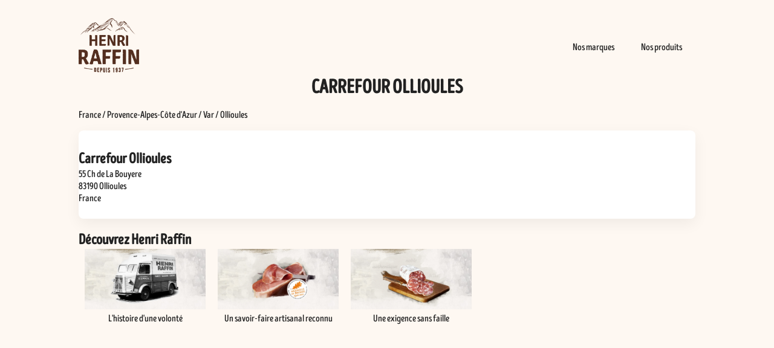

--- FILE ---
content_type: text/html; charset=UTF-8
request_url: https://stores.raffin.com/fr/carrefour-ollioules-59459
body_size: 798
content:
<!doctype html>
<html lang="fr" class="no-js">
	<head>
		<meta charset="UTF-8">
		<title>Charcuterie à Carrefour Ollioules par Henri Raffin</title>
		<meta http-equiv="X-UA-Compatible" content="IE=edge,chrome=1">
		<meta name="viewport" content="width=device-width, initial-scale=1.0">
		<meta name="description" content="✅ Carrefour Ollioules vous propose de la charcuterie du terroirs par Raffin : Buchettes, saucissons, jambons, terrines, diots.">
        <meta property="og:locale" content="fr" />
        <meta property="og:type" content="website" />
        <meta property="og:title" content="Charcuterie à Carrefour Ollioules par Henri Raffin" />
        <meta property="og:site_name" content="Raffin" />
        <link rel='stylesheet' href='/assets/locator.css' media='all' />
        <link rel='stylesheet' href='/assets/brand.css' media='all' />        
        <link rel="apple-touch-icon" sizes="180x180" href="/assets/favicon.png">
        <link rel="icon" type="image/png" sizes="192x192" href="/assets/favicon.png">
        <link rel="canonical" href="https://stores.raffin.com/fr/carrefour-ollioules-59459" />    
    </head>
    <body>
        <header>
            <div class="logo">
                <a href="/"><img src="/assets/logo.png"></a>
            </div>
            <div class="menus">
                <ul class="">
                <li><a href="https://www.raffin.com/marques/">Nos marques</a></li>
<li><a href="https://www.raffin.com/produits-henri-raffin/">Nos produits</a></li>
                </ul>
            </div>            
        </header>
        <section>
            <h1>Carrefour Ollioules</h1>
        </section>    
        <section>
            <div class="breadcrumb"><ul><a href="/fr/l/France">France</a> / <a href="/fr/l/France/Provence-Alpes-Côte+d'Azur">Provence-Alpes-Côte d'Azur</a> / <a href="/fr/l/France/Provence-Alpes-Côte+d'Azur/Var">Var</a> / <a href="/fr/l/France/Provence-Alpes-Côte+d'Azur/Var/Ollioules">Ollioules</a></ul></div><location>
<a class="location-url" href="/fr/carrefour-ollioules-59459"></a>
<h2 class="name">Carrefour Ollioules</h2>
<div class="address">
<span class="street1">55 Ch de La Bouyere</span><br>
<span class="zip_code">83190</span> <span class="city">Ollioules</span><br>
<span class="country">France</span><br>
</div>
<div class="ctas">
<a class="cta website" target="blank" href="https://www.carrefour.fr/s?q=raffin"></a>
<a class="cta lienMaps" target="blank" href="https://www.google.com/maps/dir/?api=1&destination=55+Ch+de+La+Bouyere+83190+Ollioules+France"></a>
</div>
</location>

<h2>Découvrez Henri Raffin</h2><div class="cd-container"><ul><li><div class="cd actu"><a href=""><img src="/assets/actu/Histoire.jpg" alt="Histoire Henri Raffin">
</a><div class="name">L'histoire d'une volonté</div>
</div></li><li><div class="cd actu"><a href=""><img src="/assets/actu/Produit.jpg" alt="Produits Henri Raffin">
</a><div class="name">Un savoir-faire artisanal reconnu</div>
</div></li><li><div class="cd actu"><a href=""><img src="/assets/actu/Savoir-faire.jpg" alt="Savoir-faire Henri Raffin">
</a><div class="name">Une exigence sans faille</div>
</div></li></ul></div>
        </section>
    </body>
</html>